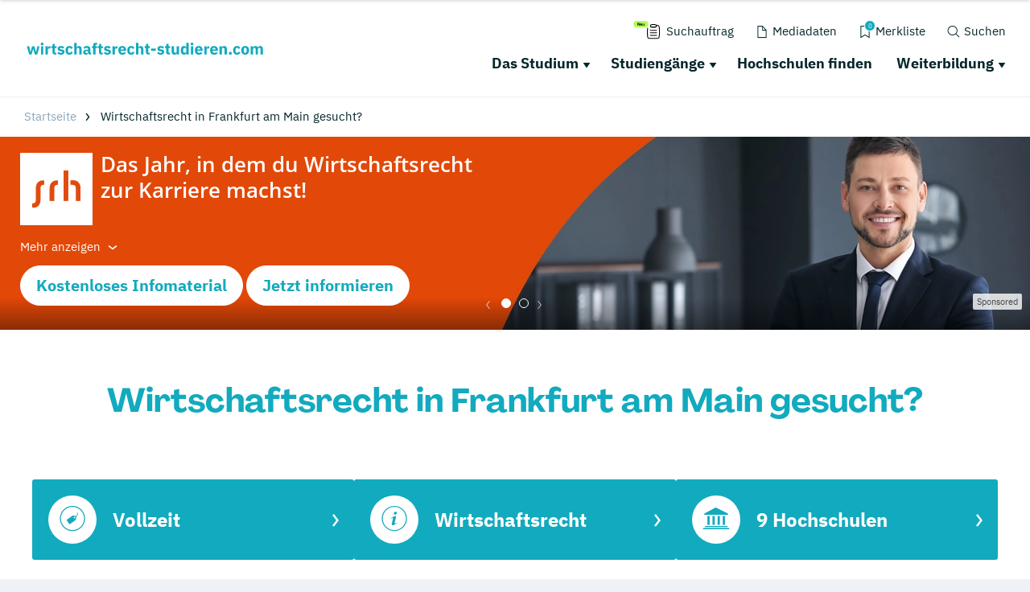

--- FILE ---
content_type: image/svg+xml
request_url: https://www.wirtschaftsrecht-studieren.com/typo3conf/ext/drs_template/Resources/Public/img/schriftlogos/wirtschaftsrecht_studieren_com.svg
body_size: 2756
content:
<?xml version="1.0" encoding="UTF-8"?><svg id="Ebene_2" xmlns="http://www.w3.org/2000/svg" viewBox="0 0 318.48 16.29"><defs><style>.cls-1{fill:#12aabe;}</style></defs><g id="Ebene_1-2"><g><path class="cls-1" d="M0,4.79H3.06l1.09,4.54,.77,3.42h.09l.9-3.42,1.28-4.54h2.89l1.3,4.54,.92,3.42h.08l.77-3.42,1.09-4.54h2.93l-3.1,11.24h-3.32l-1.37-4.75-.79-2.91h-.06l-.77,2.91-1.37,4.75H3.15L0,4.79Z"/><path class="cls-1" d="M20.66,3.6c-.64,0-1.11-.15-1.4-.44-.29-.29-.44-.67-.44-1.12v-.47c0-.46,.15-.83,.44-1.12s.76-.44,1.4-.44,1.11,.15,1.4,.44c.29,.29,.44,.67,.44,1.12v.47c0,.46-.15,.83-.44,1.12-.29,.29-.76,.44-1.4,.44Zm-1.58,1.2h3.17v11.24h-3.17V4.79Z"/><path class="cls-1" d="M25.19,16.03V4.79h3.17v2.44h.11c.06-.31,.16-.62,.3-.91,.14-.29,.33-.55,.57-.78,.24-.23,.52-.41,.85-.55s.71-.2,1.16-.2h.56v2.95h-.79c-.93,0-1.62,.12-2.07,.36-.45,.24-.67,.69-.67,1.35v6.57h-3.17Z"/><path class="cls-1" d="M37.87,16.03c-1.1,0-1.93-.28-2.49-.83s-.85-1.37-.85-2.44V7.26h-1.58v-2.46h.79c.43,0,.72-.1,.88-.31s.24-.5,.24-.89V1.75h2.85v3.04h2.23v2.46h-2.23v6.31h2.05v2.46h-1.88Z"/><path class="cls-1" d="M45.94,16.29c-1.08,0-2-.17-2.74-.52-.74-.35-1.41-.85-1.99-1.49l1.86-1.88c.4,.44,.84,.79,1.33,1.05,.49,.26,1.04,.38,1.65,.38s1.06-.1,1.31-.29c.24-.19,.36-.45,.36-.78,0-.53-.38-.84-1.13-.94l-1.22-.15c-2.53-.31-3.79-1.47-3.79-3.47,0-.54,.1-1.04,.31-1.49,.21-.45,.5-.83,.88-1.16,.38-.32,.83-.57,1.37-.75s1.14-.27,1.81-.27c.58,0,1.1,.04,1.55,.12,.45,.08,.85,.19,1.2,.34,.35,.15,.67,.34,.96,.56,.29,.22,.58,.47,.87,.74l-1.82,1.86c-.36-.36-.76-.64-1.21-.84s-.91-.31-1.38-.31c-.54,0-.93,.08-1.16,.26-.23,.17-.34,.4-.34,.68,0,.3,.08,.53,.25,.7s.47,.28,.93,.35l1.26,.17c2.47,.33,3.7,1.46,3.7,3.38,0,.54-.11,1.04-.34,1.5-.23,.46-.55,.85-.97,1.19-.42,.34-.93,.6-1.52,.78s-1.25,.28-1.98,.28Z"/><path class="cls-1" d="M57.45,16.29c-.84,0-1.59-.14-2.25-.42s-1.21-.67-1.65-1.18-.78-1.12-1.01-1.85-.34-1.54-.34-2.44,.11-1.71,.34-2.43,.56-1.34,1.01-1.85,.99-.91,1.65-1.18c.66-.27,1.41-.41,2.25-.41,1.14,0,2.09,.26,2.86,.77s1.31,1.23,1.64,2.16l-2.57,1.11c-.1-.43-.31-.79-.62-1.09-.31-.3-.75-.45-1.3-.45-.64,0-1.13,.21-1.46,.63-.33,.42-.49,.99-.49,1.7v2.1c0,.71,.16,1.28,.49,1.69,.33,.41,.81,.62,1.46,.62,.57,0,1.02-.15,1.36-.46,.33-.31,.58-.71,.74-1.21l2.46,1.07c-.37,1.07-.95,1.85-1.72,2.35-.78,.5-1.72,.75-2.84,.75Z"/><path class="cls-1" d="M63.98,.19h3.17V6.7h.13c.2-.58,.55-1.09,1.05-1.52,.5-.43,1.19-.64,2.08-.64,1.16,0,2.03,.38,2.62,1.16,.59,.77,.89,1.87,.89,3.3v7.04h-3.17v-6.79c0-.73-.11-1.27-.34-1.62-.23-.35-.64-.52-1.22-.52-.26,0-.51,.03-.75,.1-.24,.06-.46,.17-.65,.31-.19,.14-.35,.32-.46,.52s-.17,.45-.17,.72v7.28h-3.17V.19Z"/><path class="cls-1" d="M85.05,16.03c-.57,0-1.04-.18-1.42-.54s-.62-.83-.72-1.43h-.13c-.17,.73-.55,1.28-1.13,1.66s-1.31,.57-2.16,.57c-1.13,0-1.99-.3-2.59-.9-.6-.6-.9-1.39-.9-2.37,0-1.18,.43-2.06,1.29-2.64,.86-.58,2.04-.86,3.52-.86h1.78v-.71c0-.54-.14-.97-.43-1.29-.29-.32-.76-.48-1.44-.48-.63,0-1.13,.14-1.5,.41-.37,.27-.68,.58-.92,.92l-1.88-1.68c.46-.67,1.03-1.2,1.72-1.58,.69-.38,1.63-.57,2.81-.57,1.6,0,2.8,.35,3.6,1.05s1.2,1.72,1.2,3.06v4.92h1.05v2.46h-1.76Zm-4.39-1.95c.53,0,.98-.11,1.36-.34,.38-.23,.57-.59,.57-1.1v-1.32h-1.54c-1.24,0-1.86,.42-1.86,1.25v.32c0,.41,.13,.71,.39,.9s.62,.29,1.09,.29Z"/><path class="cls-1" d="M89.48,7.26h-1.58v-2.46h1.58v-1.33c0-1.08,.29-1.9,.86-2.45,.57-.55,1.41-.82,2.51-.82h2.05V2.65h-2.25v2.14h2.25v2.46h-2.25v8.78h-3.17V7.26Z"/><path class="cls-1" d="M100.59,16.03c-1.1,0-1.93-.28-2.49-.83-.56-.56-.85-1.37-.85-2.44V7.26h-1.58v-2.46h.79c.43,0,.72-.1,.88-.31,.16-.21,.24-.5,.24-.89V1.75h2.85v3.04h2.23v2.46h-2.23v6.31h2.05v2.46h-1.88Z"/><path class="cls-1" d="M108.66,16.29c-1.08,0-2-.17-2.74-.52s-1.41-.85-1.99-1.49l1.86-1.88c.4,.44,.84,.79,1.33,1.05,.48,.26,1.03,.38,1.65,.38s1.06-.1,1.3-.29c.24-.19,.37-.45,.37-.78,0-.53-.38-.84-1.13-.94l-1.22-.15c-2.53-.31-3.79-1.47-3.79-3.47,0-.54,.1-1.04,.31-1.49,.21-.45,.5-.83,.88-1.16,.38-.32,.84-.57,1.37-.75s1.14-.27,1.81-.27c.58,0,1.1,.04,1.55,.12,.45,.08,.85,.19,1.2,.34,.35,.15,.67,.34,.96,.56,.29,.22,.58,.47,.87,.74l-1.82,1.86c-.36-.36-.76-.64-1.21-.84-.45-.21-.91-.31-1.38-.31-.54,0-.93,.08-1.16,.26-.23,.17-.34,.4-.34,.68,0,.3,.08,.53,.25,.7,.16,.16,.47,.28,.93,.35l1.26,.17c2.47,.33,3.7,1.46,3.7,3.38,0,.54-.12,1.04-.34,1.5-.23,.46-.55,.85-.97,1.19-.42,.34-.93,.6-1.52,.78-.59,.19-1.25,.28-1.98,.28Z"/><path class="cls-1" d="M115.63,16.03V4.79h3.17v2.44h.11c.06-.31,.16-.62,.3-.91,.14-.29,.33-.55,.57-.78,.24-.23,.52-.41,.85-.55s.71-.2,1.16-.2h.56v2.95h-.79c-.93,0-1.62,.12-2.07,.36-.45,.24-.67,.69-.67,1.35v6.57h-3.17Z"/><path class="cls-1" d="M128.86,16.29c-.86,0-1.62-.14-2.29-.42-.67-.28-1.24-.67-1.7-1.18s-.81-1.12-1.05-1.85-.35-1.54-.35-2.44,.11-1.69,.34-2.41c.23-.72,.57-1.34,1.02-1.85s1-.91,1.66-1.19,1.41-.42,2.25-.42c.93,0,1.72,.16,2.39,.47,.66,.31,1.21,.74,1.63,1.26,.42,.53,.73,1.14,.92,1.83s.29,1.42,.29,2.17v.94h-7.21v.17c0,.74,.2,1.32,.6,1.75,.4,.43,1.03,.65,1.88,.65,.66,0,1.19-.13,1.61-.39,.41-.26,.8-.58,1.16-.94l1.58,1.97c-.5,.59-1.15,1.04-1.96,1.37-.81,.33-1.72,.49-2.75,.49Zm-.06-9.42c-.64,0-1.15,.21-1.51,.63-.36,.42-.55,.98-.55,1.68v.17h3.94v-.19c0-.69-.15-1.24-.46-1.66-.31-.42-.78-.63-1.42-.63Z"/><path class="cls-1" d="M140.75,16.29c-.84,0-1.59-.14-2.25-.42s-1.21-.67-1.65-1.18-.78-1.12-1.01-1.85c-.23-.73-.34-1.54-.34-2.44s.11-1.71,.34-2.43c.23-.72,.56-1.34,1.01-1.85s.99-.91,1.65-1.18c.66-.27,1.41-.41,2.25-.41,1.14,0,2.09,.26,2.86,.77,.76,.51,1.31,1.23,1.64,2.16l-2.57,1.11c-.1-.43-.31-.79-.62-1.09-.31-.3-.75-.45-1.31-.45-.64,0-1.13,.21-1.46,.63s-.49,.99-.49,1.7v2.1c0,.71,.16,1.28,.49,1.69s.81,.62,1.46,.62c.57,0,1.02-.15,1.36-.46,.34-.31,.58-.71,.74-1.21l2.46,1.07c-.37,1.07-.95,1.85-1.72,2.35-.78,.5-1.72,.75-2.84,.75Z"/><path class="cls-1" d="M147.27,.19h3.17V6.7h.13c.2-.58,.55-1.09,1.05-1.52,.5-.43,1.19-.64,2.08-.64,1.16,0,2.03,.38,2.62,1.16,.59,.77,.89,1.87,.89,3.3v7.04h-3.17v-6.79c0-.73-.11-1.27-.34-1.62-.23-.35-.64-.52-1.22-.52-.26,0-.51,.03-.75,.1-.24,.06-.46,.17-.65,.31-.19,.14-.35,.32-.46,.52s-.17,.45-.17,.72v7.28h-3.17V.19Z"/><path class="cls-1" d="M163.97,16.03c-1.1,0-1.93-.28-2.49-.83s-.85-1.37-.85-2.44V7.26h-1.58v-2.46h.79c.43,0,.72-.1,.88-.31s.24-.5,.24-.89V1.75h2.85v3.04h2.23v2.46h-2.23v6.31h2.06v2.46h-1.88Z"/><path class="cls-1" d="M167.67,11.05v-3.08h6.36v3.08h-6.36Z"/><path class="cls-1" d="M180.56,16.29c-1.08,0-2-.17-2.74-.52s-1.41-.85-1.99-1.49l1.86-1.88c.4,.44,.84,.79,1.33,1.05s1.03,.38,1.65,.38,1.06-.1,1.31-.29c.24-.19,.36-.45,.36-.78,0-.53-.38-.84-1.13-.94l-1.22-.15c-2.53-.31-3.79-1.47-3.79-3.47,0-.54,.1-1.04,.31-1.49,.21-.45,.5-.83,.88-1.16s.83-.57,1.37-.75,1.14-.27,1.81-.27c.58,0,1.1,.04,1.55,.12,.45,.08,.85,.19,1.2,.34,.35,.15,.67,.34,.96,.56,.29,.22,.58,.47,.87,.74l-1.82,1.86c-.36-.36-.76-.64-1.21-.84-.45-.21-.91-.31-1.38-.31-.54,0-.93,.08-1.16,.26-.23,.17-.34,.4-.34,.68,0,.3,.08,.53,.25,.7s.47,.28,.93,.35l1.26,.17c2.47,.33,3.7,1.46,3.7,3.38,0,.54-.11,1.04-.34,1.5-.23,.46-.55,.85-.97,1.19-.42,.34-.93,.6-1.52,.78-.59,.19-1.25,.28-1.98,.28Z"/><path class="cls-1" d="M191.31,16.03c-1.1,0-1.93-.28-2.49-.83s-.85-1.37-.85-2.44V7.26h-1.58v-2.46h.79c.43,0,.72-.1,.88-.31s.24-.5,.24-.89V1.75h2.85v3.04h2.23v2.46h-2.23v6.31h2.06v2.46h-1.88Z"/><path class="cls-1" d="M202.2,14.15h-.11c-.1,.29-.23,.56-.4,.81-.17,.26-.38,.49-.63,.68-.26,.2-.56,.36-.91,.47-.35,.11-.75,.17-1.21,.17-1.16,0-2.03-.38-2.62-1.15-.59-.76-.89-1.86-.89-3.29V4.79h3.17v6.79c0,.68,.12,1.21,.36,1.58,.24,.37,.66,.56,1.24,.56,.24,0,.49-.04,.73-.11,.24-.07,.46-.17,.64-.31s.33-.3,.45-.5c.11-.2,.17-.44,.17-.71V4.79h3.17v11.24h-3.17v-1.88Z"/><path class="cls-1" d="M215.22,14.15h-.11c-.09,.3-.22,.58-.41,.85-.19,.26-.41,.49-.67,.68-.26,.19-.56,.34-.9,.45-.34,.11-.68,.16-1.04,.16-1.43,0-2.5-.5-3.23-1.51-.73-1.01-1.09-2.47-1.09-4.38s.36-3.37,1.09-4.37c.73-1,1.81-1.5,3.23-1.5,.73,0,1.37,.2,1.94,.6s.92,.91,1.08,1.54h.11V.19h3.17v15.84h-3.17v-1.88Zm-2.08-.43c.6,0,1.09-.15,1.49-.44,.39-.29,.59-.7,.59-1.21v-3.32c0-.51-.2-.92-.59-1.21-.39-.29-.89-.44-1.49-.44s-1.1,.21-1.49,.63-.59,.99-.59,1.7v1.95c0,.71,.2,1.28,.59,1.7s.89,.63,1.49,.63Z"/><path class="cls-1" d="M222.92,3.6c-.64,0-1.11-.15-1.4-.44-.29-.29-.44-.67-.44-1.12v-.47c0-.46,.15-.83,.44-1.12s.76-.44,1.4-.44,1.11,.15,1.4,.44,.44,.67,.44,1.12v.47c0,.46-.15,.83-.44,1.12-.29,.29-.76,.44-1.4,.44Zm-1.58,1.2h3.17v11.24h-3.17V4.79Z"/><path class="cls-1" d="M232.15,16.29c-.86,0-1.62-.14-2.29-.42-.67-.28-1.24-.67-1.7-1.18s-.81-1.12-1.05-1.85-.35-1.54-.35-2.44,.11-1.69,.34-2.41c.23-.72,.57-1.34,1.02-1.85s1-.91,1.66-1.19,1.41-.42,2.25-.42c.93,0,1.72,.16,2.39,.47,.66,.31,1.21,.74,1.63,1.26,.42,.53,.73,1.14,.92,1.83s.29,1.42,.29,2.17v.94h-7.21v.17c0,.74,.2,1.32,.6,1.75,.4,.43,1.03,.65,1.88,.65,.66,0,1.19-.13,1.61-.39,.41-.26,.8-.58,1.16-.94l1.58,1.97c-.5,.59-1.15,1.04-1.96,1.37-.81,.33-1.72,.49-2.75,.49Zm-.06-9.42c-.64,0-1.15,.21-1.51,.63-.36,.42-.55,.98-.55,1.68v.17h3.94v-.19c0-.69-.15-1.24-.46-1.66-.31-.42-.78-.63-1.42-.63Z"/><path class="cls-1" d="M239.49,16.03V4.79h3.17v2.44h.11c.06-.31,.16-.62,.3-.91,.14-.29,.33-.55,.57-.78,.24-.23,.52-.41,.85-.55s.71-.2,1.16-.2h.56v2.95h-.79c-.93,0-1.62,.12-2.07,.36-.45,.24-.67,.69-.67,1.35v6.57h-3.17Z"/><path class="cls-1" d="M252.72,16.29c-.86,0-1.62-.14-2.29-.42-.67-.28-1.24-.67-1.7-1.18s-.81-1.12-1.05-1.85-.35-1.54-.35-2.44,.11-1.69,.34-2.41c.23-.72,.57-1.34,1.02-1.85s1-.91,1.66-1.19,1.41-.42,2.25-.42c.93,0,1.72,.16,2.39,.47,.66,.31,1.21,.74,1.63,1.26,.42,.53,.73,1.14,.92,1.83s.29,1.42,.29,2.17v.94h-7.21v.17c0,.74,.2,1.32,.6,1.75,.4,.43,1.03,.65,1.88,.65,.66,0,1.19-.13,1.61-.39,.41-.26,.8-.58,1.16-.94l1.58,1.97c-.5,.59-1.15,1.04-1.96,1.37-.81,.33-1.72,.49-2.75,.49Zm-.06-9.42c-.64,0-1.15,.21-1.51,.63-.36,.42-.55,.98-.55,1.68v.17h3.94v-.19c0-.69-.15-1.24-.46-1.66-.31-.42-.78-.63-1.42-.63Z"/><path class="cls-1" d="M260.06,16.03V4.79h3.17v1.91h.13c.2-.58,.55-1.09,1.05-1.52,.5-.43,1.19-.64,2.08-.64,1.16,0,2.03,.38,2.62,1.16,.59,.77,.89,1.87,.89,3.3v7.04h-3.17v-6.79c0-.73-.11-1.27-.34-1.62-.23-.35-.64-.52-1.22-.52-.26,0-.51,.03-.75,.1-.24,.06-.46,.17-.65,.31-.19,.14-.35,.32-.46,.52s-.17,.45-.17,.72v7.28h-3.17Z"/><path class="cls-1" d="M274.66,16.27c-.64,0-1.12-.16-1.42-.48s-.46-.73-.46-1.23v-.43c0-.5,.15-.91,.46-1.23s.78-.48,1.42-.48,1.12,.16,1.42,.48,.46,.73,.46,1.23v.43c0,.5-.15,.91-.46,1.23s-.78,.48-1.42,.48Z"/><path class="cls-1" d="M283.67,16.29c-.84,0-1.59-.14-2.25-.42s-1.21-.67-1.65-1.18-.78-1.12-1.01-1.85c-.23-.73-.34-1.54-.34-2.44s.11-1.71,.34-2.43c.23-.72,.56-1.34,1.01-1.85s.99-.91,1.65-1.18c.66-.27,1.41-.41,2.25-.41,1.14,0,2.09,.26,2.86,.77,.76,.51,1.31,1.23,1.64,2.16l-2.57,1.11c-.1-.43-.31-.79-.62-1.09-.31-.3-.75-.45-1.31-.45-.64,0-1.13,.21-1.46,.63s-.49,.99-.49,1.7v2.1c0,.71,.16,1.28,.49,1.69s.81,.62,1.46,.62c.57,0,1.02-.15,1.36-.46,.34-.31,.58-.71,.74-1.21l2.46,1.07c-.37,1.07-.95,1.85-1.72,2.35-.78,.5-1.72,.75-2.84,.75Z"/><path class="cls-1" d="M294.66,16.29c-.83,0-1.57-.14-2.21-.41-.65-.27-1.2-.66-1.65-1.18s-.8-1.13-1.04-1.86c-.24-.73-.36-1.54-.36-2.44s.12-1.71,.36-2.44c.24-.73,.59-1.34,1.04-1.85s1-.9,1.65-1.17c.65-.27,1.39-.41,2.21-.41s1.57,.14,2.22,.41c.65,.27,1.2,.66,1.65,1.17s.8,1.12,1.04,1.85,.36,1.54,.36,2.44-.12,1.71-.36,2.44-.59,1.35-1.04,1.86-1,.91-1.65,1.18c-.65,.27-1.39,.41-2.22,.41Zm0-2.5c.63,0,1.11-.19,1.46-.58,.34-.39,.51-.93,.51-1.65v-2.29c0-.71-.17-1.26-.51-1.65-.34-.38-.83-.58-1.46-.58s-1.11,.19-1.46,.58c-.34,.39-.51,.94-.51,1.65v2.29c0,.71,.17,1.26,.51,1.65,.34,.38,.83,.58,1.46,.58Z"/><path class="cls-1" d="M302.17,16.03V4.79h3.17v1.91h.13c.2-.6,.54-1.11,1.03-1.53s1.15-.63,1.99-.63c.77,0,1.43,.19,1.97,.58,.54,.38,.93,.95,1.18,1.69h.06c.1-.31,.25-.61,.46-.89s.46-.52,.76-.72c.3-.2,.63-.36,1.01-.48,.37-.12,.77-.18,1.2-.18,1.08,0,1.92,.38,2.49,1.16,.58,.77,.87,1.87,.87,3.3v7.04h-3.17v-6.79c0-1.43-.51-2.14-1.54-2.14-.47,0-.9,.14-1.28,.41s-.58,.68-.58,1.24v7.28h-3.17v-6.79c0-1.43-.51-2.14-1.54-2.14-.23,0-.45,.03-.67,.1s-.42,.17-.6,.31c-.18,.14-.32,.32-.43,.52s-.16,.45-.16,.72v7.28h-3.17Z"/></g></g></svg>